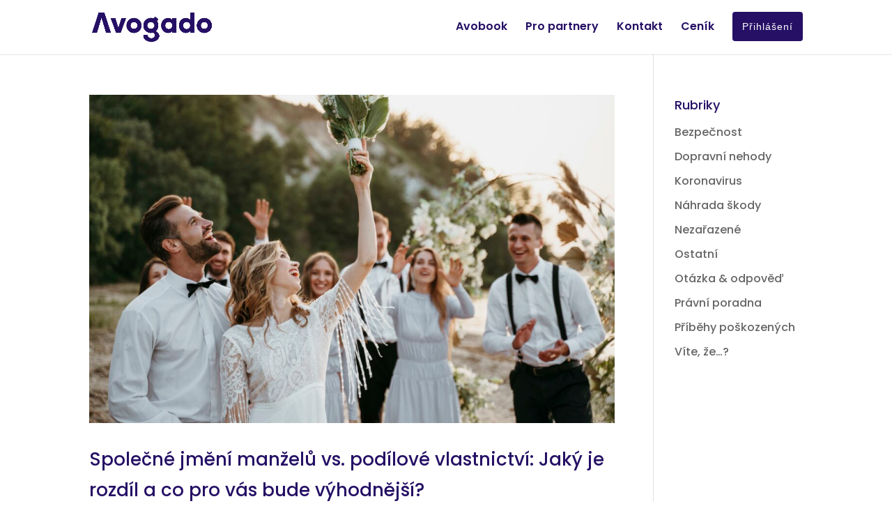

--- FILE ---
content_type: text/css
request_url: https://avogado.cz/wp-content/et-cache/686/et-core-unified-cpt-deferred-686.min.css?ver=1764942246
body_size: 936
content:
.et_pb_section_2_tb_footer.et_pb_section,.et_pb_section_1_tb_footer.et_pb_section{background-color:#251065!important}.et_pb_text_3_tb_footer.et_pb_text,.et_pb_text_7_tb_footer h2,.et_pb_text_7_tb_footer.et_pb_text,.et_pb_text_6_tb_footer h2,.et_pb_text_6_tb_footer.et_pb_text,.et_pb_text_0_tb_footer h1,.et_pb_text_5_tb_footer.et_pb_text,.et_pb_text_3_tb_footer h2,.et_pb_text_5_tb_footer h2,.et_pb_text_1_tb_footer h2,.et_pb_text_1_tb_footer.et_pb_text{color:#FFFFFF!important}.et_pb_text_0_tb_footer h2{font-weight:700;font-size:30px;color:#FFFFFF!important}.et_pb_icon_1_tb_footer .et_pb_icon_wrap,.et_pb_icon_0_tb_footer .et_pb_icon_wrap{background-color:rgba(255,255,255,0.3);border-radius:40px 40px 40px 40px;overflow:hidden;padding-top:20px!important;padding-right:20px!important;padding-bottom:20px!important;padding-left:20px!important}.et_pb_icon_0_tb_footer,.et_pb_icon_1_tb_footer{margin-top:0px!important;margin-bottom:20px!important;text-align:left;margin-left:0}.et_pb_icon_0_tb_footer .et_pb_icon_wrap .et-pb-icon,.et_pb_icon_1_tb_footer .et_pb_icon_wrap .et-pb-icon{font-family:FontAwesome!important;font-weight:900!important;color:#FFFFFF;font-size:25px}.et_pb_text_3_tb_footer,.et_pb_text_1_tb_footer{font-weight:600}.et_pb_text_4_tb_footer.et_pb_text,.et_pb_text_2_tb_footer.et_pb_text{color:rgba(255,255,255,0.6)!important}.et_pb_image_0_tb_footer{max-width:200px;text-align:left;margin-left:0}.et_pb_text_5_tb_footer,.et_pb_text_7_tb_footer,.et_pb_text_6_tb_footer{font-weight:300}.et_pb_blurb_0_tb_footer.et_pb_blurb .et_pb_module_header,.et_pb_blurb_0_tb_footer.et_pb_blurb .et_pb_module_header a,.et_pb_blurb_1_tb_footer.et_pb_blurb .et_pb_module_header,.et_pb_blurb_1_tb_footer.et_pb_blurb .et_pb_module_header a{font-weight:300;font-size:16px;color:#FFFFFF!important;line-height:1.2em;transition:letter-spacing 300ms ease 0ms}.et_pb_blurb_0_tb_footer.et_pb_blurb:hover .et_pb_module_header,.et_pb_blurb_0_tb_footer.et_pb_blurb:hover .et_pb_module_header a,.et_pb_blurb_1_tb_footer.et_pb_blurb:hover .et_pb_module_header,.et_pb_blurb_1_tb_footer.et_pb_blurb:hover .et_pb_module_header a{letter-spacing:1px}body.uiwebview .et_pb_blurb_1_tb_footer.et_pb_blurb:hover .et_pb_module_header,body.uiwebview .et_pb_blurb_1_tb_footer.et_pb_blurb:hover .et_pb_module_header a,body.iphone .et_pb_blurb_1_tb_footer.et_pb_blurb:hover .et_pb_module_header,body.iphone .et_pb_blurb_1_tb_footer.et_pb_blurb:hover .et_pb_module_header a,body.safari .et_pb_blurb_1_tb_footer.et_pb_blurb:hover .et_pb_module_header,body.safari .et_pb_blurb_1_tb_footer.et_pb_blurb:hover .et_pb_module_header a,body.safari .et_pb_blurb_0_tb_footer.et_pb_blurb:hover .et_pb_module_header,body.safari .et_pb_blurb_0_tb_footer.et_pb_blurb:hover .et_pb_module_header a,body.uiwebview .et_pb_blurb_0_tb_footer.et_pb_blurb:hover .et_pb_module_header,body.uiwebview .et_pb_blurb_0_tb_footer.et_pb_blurb:hover .et_pb_module_header a,body.iphone .et_pb_blurb_0_tb_footer.et_pb_blurb:hover .et_pb_module_header,body.iphone .et_pb_blurb_0_tb_footer.et_pb_blurb:hover .et_pb_module_header a{font-variant-ligatures:no-common-ligatures}.et_pb_blurb_0_tb_footer .et-pb-icon,.et_pb_blurb_1_tb_footer .et-pb-icon{font-size:20px;color:#FFFFFF;font-family:ETmodules!important;font-weight:400!important}body #page-container .et_pb_section ul.et_pb_social_media_follow_0_tb_footer .follow_button{color:#FFFFFF!important;background-color:rgba(255,255,255,0.14)}body #page-container .et_pb_section ul.et_pb_social_media_follow_0_tb_footer .follow_button:before,body #page-container .et_pb_section ul.et_pb_social_media_follow_0_tb_footer .follow_button:after{display:none!important}.et_pb_social_media_follow_0_tb_footer li.et_pb_social_icon a.icon:before{color:#FFFFFF}.et_pb_column_inner_0_tb_footer{background-color:rgba(247,233,255,0.2);border-radius:25px 25px 25px 25px;overflow:hidden;padding-top:4%;padding-right:4%;padding-bottom:4%;padding-left:4%}.et_pb_column_inner_1_tb_footer{background-color:rgba(235,232,255,0.2);border-radius:25px 25px 25px 25px;overflow:hidden;padding-top:4%;padding-right:4%;padding-bottom:4%;padding-left:4%}.et_pb_column_inner_3_tb_footer,.et_pb_column_inner_2_tb_footer{border-radius:25px 25px 25px 25px;overflow:hidden;padding-top:0%;padding-right:4%;padding-bottom:0%;padding-left:4%}.et_pb_social_media_follow_network_0_tb_footer a.icon{background-color:#3b5998!important}@media only screen and (max-width:980px){.et_pb_icon_0_tb_footer,.et_pb_icon_1_tb_footer{margin-left:auto;margin-right:auto}.et_pb_image_0_tb_footer .et_pb_image_wrap img{width:auto}.et_pb_column_inner_0_tb_footer,.et_pb_column_inner_1_tb_footer,.et_pb_column_inner_2_tb_footer,.et_pb_column_inner_3_tb_footer{padding-top:4%;padding-right:4%;padding-bottom:4%;padding-left:4%}}@media only screen and (max-width:767px){.et_pb_icon_0_tb_footer,.et_pb_icon_1_tb_footer{margin-left:auto;margin-right:auto}.et_pb_image_0_tb_footer .et_pb_image_wrap img{width:auto}.et_pb_column_inner_0_tb_footer,.et_pb_column_inner_1_tb_footer,.et_pb_column_inner_2_tb_footer,.et_pb_column_inner_3_tb_footer{padding-top:10%;padding-right:10%;padding-bottom:10%;padding-left:10%}}